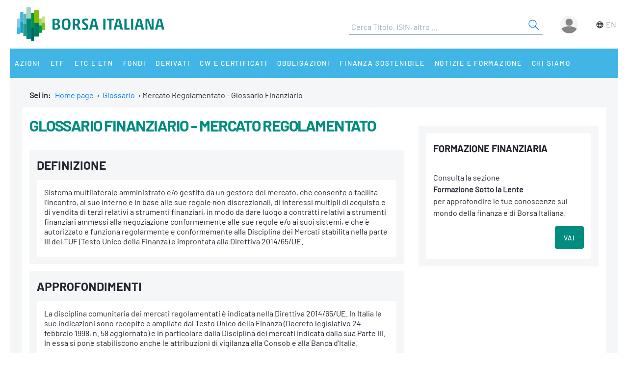

--- FILE ---
content_type: text/javascript;charset=utf-8
request_url: https://www.borsaitaliana.it/borsa/dwr/interface/SsoUtility.js
body_size: -390
content:

// Provide a default path to dwr.engine
if (dwr == null) var dwr = {};
if (dwr.engine == null) dwr.engine = {};
if (DWREngine == null) var DWREngine = dwr.engine;

if (SsoUtility == null) var SsoUtility = {};
SsoUtility._path = '/borsa/dwr';
SsoUtility.getSsoUserDwr = function(callback) {
  dwr.engine._execute(SsoUtility._path, 'SsoUtility', 'getSsoUserDwr', callback);
}
